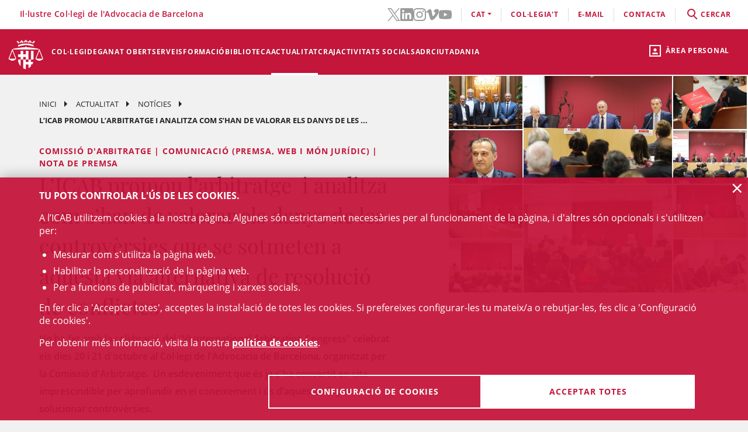

--- FILE ---
content_type: text/html;charset=UTF-8
request_url: https://www.icab.es/ca/actualitat/noticies/noticia/LICAB-promou-larbitratge-i-analitza-com-shan-de-valorar-els-danys-de-les-controversies-que-se-sotmeten-a-aquesta-via-alternativa-de-resolucio-de-conflictes/
body_size: 13753
content:
<!DOCTYPE html>
<html lang="ca">
	<head>
		<script>
	window.dataLayer = window.dataLayer || [];
	window.dataLayer.push({ 'userStatus': 'loggedOut' });
</script><script>(function(w,d,s,l,i){w[l]=w[l]||[];w[l].push({'gtm.start': new Date().getTime(),event:'gtm.js'});var f=d.getElementsByTagName(s)[0], j=d.createElement(s),dl=l!='dataLayer'?'&l='+l:'';j.async=true;j.src= 'https://www.googletagmanager.com/gtm.js?id='+i+dl;f.parentNode.insertBefore(j,f);})(window,document,'script','dataLayer','GTM-WZ6D28F');</script><title>L’ICAB promou l’arbitratge  i analitza com s’han de valorar els danys de les controvèrsies que se sotmeten a aquesta via alternativa de resolució de conflictes</title>
<link rel="alternate" hreflang="es" href="/es/actualidad/noticias/noticia/El-ICAB-promueve-el-arbitraje-y-analiza-como-deben-valorarse-los-danos-de-las-controversias-que-se-someten-a-esta-via-alternativa-de-resolucion-de-conflictos/" />
<link rel="alternate" hreflang="en" href="/en/actualitat/noticies/news/El-ICAB-promueve-el-arbitraje-y-analiza-como-deben-valorarse-los-danos-de-las-controversias-que-se-someten-a-esta-via-alternativa-de-resolucion-de-conflictos/" />
<link type="text/css" rel="stylesheet" media="screen"	href="/export/system/modules/cat.icab.theme/resources/css/icab.css_333375677.css" />
<link type="text/css" rel="stylesheet" media="print"	href="/export/system/modules/cat.icab.theme/resources/css/icab-print.css_1061108441.css" />

<meta name="description"	content="Informació del Col·legi de l'Advocacia de Barcelona (ICAB), cercador d'advocats i advocades, cursos i màsters en Dret, col·legiacions, orientació jurídica" />
<meta name="keywords"		content="Col·legi Advocats Barcelona, Advocats Barcelona, ICAB, Col·legi Advocacia Barcelona, Col·legi d’Advocats, Cursos Dret Barcelona" />
<meta name="og:description" content="Ho ha fet amb la celebració del &#034;VI International Arbitration Congress&#034; celebrat els dies 20 i 21 d&#039;octubre al Col·legi de l&#039;Advocacia de Barcelona, organitzat per la Comissió d&#039;Arbitratge. Un esdeveniment que és ja s&#039;ha convertit en cita imprescindible per aprofundir en el coneixement i ús d’aquesta via per solucionar controvèrsies." />
<meta name="og:image" content="http://www.icab.cat/export/sites/icab/.galleries/imatges-noticies/Collage-Inauguracio-Arbitration-Congress-2022.jpg_695063660.jpg" />
	<meta name="image" property="og:image" content="http://www.icab.cat/export/sites/icab/.galleries/imatges-noticies/Collage-Inauguracio-Arbitration-Congress-2022.jpg_695063660.jpg" />
	<meta name="og:title" content="L’ICAB promou l’arbitratge  i analitza com s’han de valorar els danys de les controvèrsies que se sotmeten a aquesta via alternativa de resolució de conflictes" />
<meta name="og:type" content="article" />
<meta name="og:url" content="http://www.icab.cat/ca/actualitat/noticies/noticia/LICAB-promou-larbitratge-i-analitza-com-shan-de-valorar-els-danys-de-les-controversies-que-se-sotmeten-a-aquesta-via-alternativa-de-resolucio-de-conflictes/" />
<meta name="twitter:card" content="summary" />
<meta name="twitter:description" content="Ho ha fet amb la celebració del &#034;VI International Arbitration Congress&#034; celebrat els dies 20 i 21 d&#039;octubre al Col·legi de l&#039;Advocacia de Barcelona, organitzat per la Comissió d&#039;Arbitratge. Un esdeveniment que és ja s&#039;ha convertit en cita imprescindible per aprofundir en el coneixement i ús d’aquesta via per solucionar controvèrsies." />
<meta name="twitter:image" content="http://www.icab.cat/export/sites/icab/.galleries/imatges-noticies/Collage-Inauguracio-Arbitration-Congress-2022.jpg_695063660.jpg" />
<meta name="twitter:site" content="@ICABarcelona" />
<meta name="twitter:title" content="L’ICAB promou l’arbitratge  i analitza com s’han de valorar els danys de les controvèrsies que se sotmeten a aquesta via alternativa de resolució de conflictes" />
<meta name="twitter:url" content="http://www.icab.cat/ca/actualitat/noticies/noticia/LICAB-promou-larbitratge-i-analitza-com-shan-de-valorar-els-danys-de-les-controversies-que-se-sotmeten-a-aquesta-via-alternativa-de-resolucio-de-conflictes/" />
<link type="image/x-icon" rel="shortcut icon" href="/export/system/modules/cat.icab.theme/resources/images/favicon.jpg" />
<meta charset="utf-8" />
<meta name="robots"				content="all" />
<meta name="viewport"			content="width=device-width,initial-scale=1,user-scalable=no" />
<meta name="HandheldFriendly"	content="true" />
<meta name="format-detection"	content="telephone=no" />
<meta name="theme-color"		content="#C60044"/>
<meta name="msapplication-square70x70logo" content="/export/system/modules/cat.icab.theme/resources/images/pwa/icon-72x72.png" />
<meta name="msapplication-square150x150logo" content="/export/system/modules/cat.icab.theme/resources/images/pwa/icon-152x152.png" />
<meta name="msapplication-wide310x150logo" content="/export/system/modules/cat.icab.theme/resources/images/pwa/icon-384x384.png" />
<meta name="msapplication-square310x310logo" content="/export/system/modules/cat.icab.theme/resources/images/pwa/icon-384x384.png" />
<meta name="referrer" content="no-referrer-when-downgrade" />
<link rel="apple-touch-icon" sizes="57x57" href="/export/system/modules/cat.icab.theme/resources/images/pwa/icon-72x72.png" />
<link rel="apple-touch-icon" sizes="60x60" href="/export/system/modules/cat.icab.theme/resources/images/pwa/icon-72x72.png" />
<link rel="apple-touch-icon" sizes="72x72" href="/export/system/modules/cat.icab.theme/resources/images/pwa/icon-72x72.png" />
<link rel="apple-touch-icon" sizes="76x76" href="/export/system/modules/cat.icab.theme/resources/images/pwa/icon-96x96.png" />
<link rel="apple-touch-icon" sizes="114x114" href="/export/system/modules/cat.icab.theme/resources/images/pwa/icon-128x128.png" />
<link rel="apple-touch-icon" sizes="120x120" href="/export/system/modules/cat.icab.theme/resources/images/pwa/icon-144x144.png" />
<link rel="apple-touch-icon" sizes="144x144" href="/export/system/modules/cat.icab.theme/resources/images/pwa/icon-144x144.png" />
<link rel="apple-touch-icon" sizes="152x152" href="/export/system/modules/cat.icab.theme/resources/images/pwa/icon-152x152.png" />
<link rel="apple-touch-icon" sizes="180x180" href="/export/system/modules/cat.icab.theme/resources/images/pwa/icon-192x192.png" />
<script>
	
            const token = null;
		</script></head>
	<body>
		<noscript><iframe src="https://www.googletagmanager.com/ns.html?id=GTM-WZ6D28F" height="0" width="0" style="display:none;visibility:hidden"></iframe></noscript><div class="ot-main-page-container">
			<header>
				<section class="ot-main-header" id="ot-main-header">
	<div id="mobile-topbar">
		<span data-add-body-class="mobile-menu-open">
			<img src="/system/modules/cat.icab.theme/resources/images/logo.png" alt="open menu" class="mobile-topbar__menu-icon">
			menú
		</span>
		<div class="position-center-xy mobile-topbar__title">Advocacia Barcelona</div>
	</div>
	<span class="ot-icon-search-mobile d-lg-none" data-toggle-body-class="search-menu-open">
		<span class="ot-icon ot-icon-mglass text-inverse big"></span>
	</span>
	<div class="personal-area-ext-container">
		<span class="personal-area d-none d-lg-block" data-toggle-body-class="personal-area-desktop-open" data-remove-class-on-external-click=".personal-area-form">
					<span class="ot-icon ot-icon-profile"></span>
					<span class="text">Àrea personal</span>
				</span>
				<span class="personal-area personal-area-mobile-icon d-lg-none" data-toggle-body-class="personal-area-open">
					<span class="ot-icon ot-icon-profile"></span>
				</span>
				<div class="personal-area-container">
					<div class="personal-area-form non-selectable">
						<form action="/rest/access/login" method="post" accept-charset="ISO-8859-1" id="login-form-114">
	<input id="redirect-114" name="redirect" type="hidden" value="/ca/area-personal/" />		
	<div class="container-fluid">
		<div class="row no-gutters">
			<h3 class="title"><span class="profile"></span><span class="close" data-remove-body-class="personal-area-open">&times;</span>Àrea personal</h3>
			<div class="col-12">
				<div class="icab-form-group">
					<label for="input-name-114">Usuari/a</label>
					<input type="text" name="name" id="input-id-114" placeholder="Usuari/a ICAB / DNI / Email" value="" autocomplete="off" />
					<span class="info">Número de col·legiat/da o usuari ICAB / DNI / Email</span>
					</div>
			</div>
			<div class="col-12">
				<div class="icab-form-group mb-0">
					<label for="input-pwd-114">Contrasenya</label>
					<input type="password" name="pwd" id="input-pwd-114" placeholder="Contrasenya" value="" autocomplete="off" />
				</div>
				<a href="/ca/access/recordar-contrasenya/index.html" class="seemore-link-desktop">he oblidat la contrasenya</a>
				</div>
			<div class="personal-area-footer">
						<input type="submit" value="entra" autocomplete="off" accesskey="l" />
						<a href="/rest/access/login-cert?redirect=/ca/area-personal/" onclick="(new IcabOverlay({body: 'Validant el certificat digital ...'})).open()" class="ot-input-button ot-button-inverse">entra amb certificat digital</a>
						<p>No sóc usuari/a de l'ICAB</p>
						<a href="/ca/access/nou-usuari/index.html" class="ot-input-button ot-button-inverse">registra't</a>
					</div>
				</div>
	</div>
	<script>
	document.querySelectorAll('#login-form-114').forEach(f => { 
		f.addEventListener("submit", e => {
			window.dataLayer = window.dataLayer || [];
			window.dataLayer?.push({ 'event': 'userLogin' });
		});
	})
</script></form></div>
				</div>
			</div>
	<section id="mobile-menu">
		<span data-remove-body-class="mobile-menu-open">&times;</span>
<nav class="ot-navbar">
	<a href="/ca/index.html" class="ot-logo" accesskey="0"><img src="/export/system/modules/cat.icab.theme/resources/images/logo.png" alt="Logotip ICAB" /></a>
	<ol class="ot-list-l1 ot-navbar-links"><li><a href="/ca/index.html">Inici</a></li><li class="ot-has-children"><a href="/ca/colegi/coneix-el-col-legi/deganat/" target="_self" accesskey="1">Col·legi</a><ol class="ot-list-l2"><li class="ot-has-children"><a href="/ca/colegi/coneix-el-col-legi/deganat/" target="_self">Coneix el col·legi</a><ol class="ot-list-l3"><li><a href="/ca/colegi/coneix-el-col-legi/deganat/" target="_self">La degana</a></li><li class="ot-has-children"><a href="/ca/colegi/coneix-el-col-legi/la-junta-de-govern/" target="_self">La Junta de Govern</a><ol class="ot-list-l4"></ol></li><li><a href="/ca/colegi/coneix-el-col-legi/presentacio-i-funcions/" target="_self">Presentació i Funcions</a></li><li><a href="/ca/colegi/coneix-el-col-legi/acords-de-la-junta/" target="_self">Acords de Junta</a></li><li><a href="/ca/colegi/coneix-el-col-legi/deganat-obert/" target="_self">Deganat Obert</a></li><li><a href="/ca/colegi/coneix-el-col-legi/la-bustia-opina/" target="_self">La Bústia Opina</a></li><li><a href="/ca/colegi/coneix-el-col-legi/himne-de-licab/" target="_self">Himne de l'ICAB</a></li><li><a href="/ca/colegi/coneix-el-col-legi/Eleccions-ICAB-2025/" target="_self">Eleccions ICAB</a></li><li><a href="/ca/colegi/coneix-el-col-legi/finestra-unica/" target="_self">Finestra única</a></li><li><a href="/ca/colegi/coneix-el-col-legi/assemblees-generals/" target="_self">Assemblees Generals</a></li><li class="ot-has-children"><a href="/ca/colegi/coneix-el-col-legi/transparencia/" target="_self">Transparència</a><ol class="ot-list-l4"></ol></li><li><a href="/ca/colegi/coneix-el-col-legi/telefon-vermell/" target="_self">Telèfon Vermell</a></li><li><a href="/ca/colegi/coneix-el-col-legi/diputats-de-guardia/" target="_self">Diputats de Guàrdia</a></li><li><a href="/ca/colegi/coneix-el-col-legi/delegacions/" target="_self">Delegacions</a></li><li><a href="/ca/colegi/coneix-el-col-legi/institucions-vinculades/" target="_self">Institucions vinculades</a></li><li class="ot-has-children"><a href="/ca/colegi/coneix-el-col-legi/organs-consultius/" target="_self">Òrgans consultius</a><ol class="ot-list-l4"></ol></li><li class="ot-has-children"><a href="/ca/colegi/coneix-el-col-legi/responsabilitat-social-corporativa/" target="_self">Responsabilitat Social Corporativa</a><ol class="ot-list-l4"></ol></li><li class="ot-has-children"><a href="/ca/colegi/coneix-el-col-legi/accio-internacional/" target="_self">Acció internacional</a><ol class="ot-list-l4"></ol></li><li><a href="/ca/colegi/coneix-el-col-legi/igualtat-i-agenda-2030/" target="_self">Igualtat i Agenda 2030</a></li><li class="ot-has-children"><a href="/ca/colegi/coneix-el-col-legi/sala-de-premsa/notes-de-premsa/" target="_self">Sala de Premsa</a><ol class="ot-list-l4"></ol></li><li><a href="/ca/colegi/coneix-el-col-legi/publicacions-icab/" target="_self">Publicacions</a></li><li><a href="/ca/colegi/coneix-el-col-legi/premis-icab/" target="_self">Premis ICAB</a></li><li><a href="/ca/colegi/coneix-el-col-legi/eNotum/" target="_self">Notificacions ICAB - eNotum</a></li></ol></li><li><a href="/ca/colegi/ciberdret/" target="_self">CiberDret</a></li><li><a href="/ca/colegi/comissions-i-seccions/" target="_self">Comissions i Seccions</a></li><li><a href="/ca/colegi/normativa-professional-i-collegial/" target="_self">Normativa professional i col·legial</a></li><li><a href="/ca/colegi/observatoris-/" target="_self">Observatoris </a></li><li class="ot-has-children"><a href="/ca/colegi/alta/index.html" target="_self">Dona't d'alta</a><ol class="ot-list-l3"><li><a href="/ca/colegi/alta/index.html" target="_self">Dona't d'alta</a></li><li class="ot-has-children"><a href="/ca/colegi/alta/exercents/" target="_self">Exercents</a><ol class="ot-list-l4"></ol></li><li class="ot-has-children"><a href="/ca/colegi/alta/no-exercents/" target="_self">No exercents</a><ol class="ot-list-l4"></ol></li><li><a href="/ca/colegi/alta/estudiants-associats/" target="_self">Estudiants associats/des</a></li><li><a href="/ca/colegi/alta/professionals-associats/" target="_self">Professionals associats/des</a></li><li><a href="/ca/colegi/alta/sessions-orientacio-professional/" target="_self">Sessions Orientació Professional</a></li></ol></li><li class="ot-has-children"><a href="/ca/colegi/el-palauet-casades/" target="_self">El Palauet Casades</a><ol class="ot-list-l3"><li class="d-none-navbar"><a href="/ca/colegi/el-palauet-casades/sales-i-espais-collegiats/" target="_self">Sales i espais col·legials</a></li><li class="d-none-navbar"><a href="/ca/colegi/el-palauet-casades/historia/" target="_self">Història</a></li><li class="d-none-navbar"><a href="/ca/colegi/el-palauet-casades/visites-guiades/" target="_self">Visites guiades</a></li><li class="d-none-navbar"><a href="/ca/colegi/el-palauet-casades/ubicacio-i-contacte/" target="_self">Ubicació i contacte</a></li></ol></li><li class="ot-has-children"><a href="/ca/colegi/servei-d-ocupacio-i-orientacio-professional-soop/" target="_self">Servei d’Ocupació i Orientació Professional (SOOP)</a><ol class="ot-list-l3"><li><a href="/ca/colegi/servei-d-ocupacio-i-orientacio-professional-soop/advocacia-emprenedora/" target="_self">Advocacia Emprenedora</a></li><li><a href="/ca/colegi/servei-d-ocupacio-i-orientacio-professional-soop/assessorament-personalitzat/" target="_self">Assessorament personalitzat</a></li><li><a href="/ca/colegi/servei-d-ocupacio-i-orientacio-professional-soop/borsa-de-treball-icab/" target="_self">Borsa de Treball ICAB</a></li><li><a href="/ca/colegi/servei-d-ocupacio-i-orientacio-professional-soop/orientacio-i-intermediacio-laboral/" target="_self">Orientació i Intermediació Laboral</a></li><li><a href="/ca/colegi/servei-d-ocupacio-i-orientacio-professional-soop/consells-i-models/" target="_self">Consells i models</a></li><li><a href="/ca/colegi/servei-d-ocupacio-i-orientacio-professional-soop/recursos-utils/" target="_self">Recursos Útils</a></li></ol></li><li><a href="/ca/colegi/contacta/departaments/" target="_self">Contacta</a></li></ol></li><li><a href="/ca/deganat-obert/" target="_self" accesskey="2">Deganat Obert</a></li><li class="ot-has-children"><a href="/ca/serveis-professionals/" target="_self" accesskey="3">Serveis</a><ol class="ot-list-l2"><li class="ot-has-children"><a href="/ca/serveis-professionals/tramits-collegials/" target="_self">Tots els tràmits i serveis</a><ol class="ot-list-l3"><li class="d-none-navbar"><a href="/ca/serveis-professionals/tramits-collegials/aca-sp/" target="_self">??? NavText ???</a></li></ol></li><li><a href="/ca/serveis-professionals/exercents/" target="_self">Exercents</a></li><li><a href="/ca/serveis-professionals/no-exercents/" target="_self">No exercents</a></li><li><a href="/ca/serveis-professionals/htmlredirect" target="_self">Estudiants Associats/des</a></li><li><a href="/ca/serveis-professionals/professionals-associats-00001" target="_self">Professionals Associats/des</a></li><li><a href="/ca/serveis-professionals/faqs/" target="_self">Preguntes Freqüents (FAQs)</a></li></ol></li><li class="ot-has-children"><a href="/ca/formacio/formacio/" target="_self" accesskey="4">Formació</a><ol class="ot-list-l2"><li><a href="/ca/formacio/formacio/" target="_self">Formació</a></li><li><a href="/ca/formacio/12-congressos-12-causes/" target="_self">12 Congressos, 12 Causes</a></li><li><a href="/ca/formacio/tota-loferta-formativa/" target="_self">Tota l'oferta formativa</a></li><li class="ot-has-children"><a href="/ca/formacio/escola-de-practica-juridica/" target="_self">Escola de Pràctica Jurídica (EPJ)</a><ol class="ot-list-l3"><li class="d-none-navbar"><a href="/ca/formacio/escola-de-practica-juridica/postgrau-en-practica-juridica-epj-icab/" target="_self">Postgrau en Pràctica Jurídica EPJ-ICAB</a></li><li class="d-none-navbar"><a href="/ca/formacio/escola-de-practica-juridica/materies-i-temari/" target="_self">Matèries i temari</a></li><li class="d-none-navbar"><a href="/ca/formacio/escola-de-practica-juridica/professorat/" target="_self">Professorat</a></li><li class="d-none-navbar"><a href="/ca/formacio/escola-de-practica-juridica/normes/" target="_self">Normes</a></li><li class="d-none-navbar"><a href="/ca/formacio/escola-de-practica-juridica/requisits-d-acces/" target="_self">Requisits i Tràmits de matrícula</a></li><li class="d-none-navbar"><a href="/ca/formacio/escola-de-practica-juridica/practiques/" target="_self">Pràctiques</a></li><li class="d-none-navbar"><a href="/ca/formacio/escola-de-practica-juridica/lescola/" target="_self">L'Escola</a></li><li><a href="/ca/formacio/escola-de-practica-juridica/sala-de-vistes-epj-icab/" target="_self">Sala de Vistes EPJ - ICAB</a></li><li class="d-none-navbar"><a href="/ca/formacio/escola-de-practica-juridica/alumni-epj/" target="_self">Alumni EPJ</a></li></ol></li><li><a href="/ca/formacio/masters-d-especialitzacio/" target="_self">Màsters, Postgraus i Títols d'Expert</a></li><li class="ot-has-children"><a href="/ca/formacio/formacio-continua/" target="_self">Formació contínua</a><ol class="ot-list-l3"><li><a href="/ca/formacio/formacio-continua/formacio-per-videostreaming/" target="_self">Formació per videostreaming</a></li><li class="ot-has-children"><a href="/ca/formacio/formacio-continua/formats-audiovisuals/" target="_self">Formats audiovisuals</a><ol class="ot-list-l4"></ol></li><li><a href="/ca/formacio/formacio-continua/e-learning/" target="_self">e-Learning</a></li><li><a href="/ca/formacio/formacio-continua/alta-baixa-de-les-seccions/" target="_self">Alta/baixa de Comissions i Seccions</a></li></ol></li><li><a href="/ca/formacio/podcast-icab/" target="_self">Pòdcast ICAB</a></li><li><a href="/ca/formacio/webinars/" target="_self">Webinars</a></li><li><a href="/ca/formacio/congressos/" target="_self">Congressos i Jornades ICAB</a></li><li><a href="/ca/formacio/idiomes/" target="_self">Idiomes</a></li><li><a href="/ca/formacio/masters-d-acces-a-la-professio/" target="_self">Màsters d'accés a la professió</a></li><li class="ot-has-children"><a href="/ca/formacio/formacio-internacional/" target="_self">Formació Internacional </a><ol class="ot-list-l3"><li class="d-none-navbar ot-has-children"><a href="/ca/formacio/formacio-internacional/erasmus-plus/" target="_self">Erasmus +</a><ol class="ot-list-l4"></ol></li><li class="d-none-navbar"><a href="/ca/formacio/formacio-internacional/academia-de-dret-europeu-era/" target="_self">Acadèmia de Dret Europeu (ERA)</a></li><li class="d-none-navbar"><a href="/ca/formacio/formacio-internacional/young-european-lawyers-academy-yela/" target="_self">Young European Lawyers Academy (YELA)</a></li><li class="d-none-navbar"><a href="/ca/formacio/formacio-internacional/young-lawyers-contest/" target="_self">Young Lawyers Contest</a></li><li class="d-none-navbar"><a href="/ca/formacio/formacio-internacional/propers-cursos/" target="_self">Propers cursos</a></li></ol></li><li><a href="/ca/formacio/formacio-incompany/" target="_self">Formació in company / a mida</a></li><li><a href="/ca/formacio/cerca/" target="_self">Tots els cursos - Cercador</a></li><li><a href="/ca/formacio/Form-CICAC/" target="_self">Formació CICAC</a></li><li><a href="/ca/formacio/Form-CGAE/" target="_self">Formació CGAE</a></li></ol></li><li class="ot-has-children"><a href="/ca/biblioteca-centre-documentacio/biblioteca/" target="_self" accesskey="5">Biblioteca</a><ol class="ot-list-l2"><li class="ot-has-children"><a href="/ca/biblioteca-centre-documentacio/biblioteca/" target="_self">Biblioteca</a><ol class="ot-list-l3"><li><a href="http://biblio.icab.cat/" target="_blank">Catàleg de la Biblioteca</a></li><li class="ot-has-children"><a href="/ca/biblioteca-centre-documentacio/biblioteca/biblioteca-digital/" target="_self">Biblioteca digital</a><ol class="ot-list-l4"></ol></li><li class="ot-has-children"><a href="/ca/biblioteca-centre-documentacio/biblioteca/hemeroteca/" target="_self">Hemeroteca digital</a><ol class="ot-list-l4"></ol></li><li><a href="/ca/biblioteca-centre-documentacio/biblioteca/legislacion-jurisprudencia-doctrina/" target="_self">Bases de Dades</a></li><li class="ot-has-children"><a href="/ca/biblioteca-centre-documentacio/biblioteca/centre-documentacio/" target="_self">Centre de documentació</a><ol class="ot-list-l4"></ol></li><li class="ot-has-children"><a href="/ca/biblioteca-centre-documentacio/biblioteca/alertes-juridiques/" target="_self">Alertes jurídiques</a><ol class="ot-list-l4"></ol></li><li class="ot-has-children"><a href="/ca/biblioteca-centre-documentacio/biblioteca/serveis/" target="_self">Serveis de la biblioteca</a><ol class="ot-list-l4"></ol></li><li class="ot-has-children"><a href="/ca/biblioteca-centre-documentacio/biblioteca/dades-rellevants-de-la-biblioteca/" target="_self">Dades rellevants de la Biblioteca</a><ol class="ot-list-l4"></ol></li></ol></li><li class="ot-has-children"><a href="/ca/biblioteca-centre-documentacio/publicacions/" target="_self">Publicacions</a><ol class="ot-list-l3"><li><a href="/ca/biblioteca-centre-documentacio/publicacions/actualitat-juridica" target="_self">Actualitat jurídica</a></li><li><a href="/ca/biblioteca-centre-documentacio/publicacions/butlleta-d-actualitat-juridica-del-gaj-barcelona/" target="_self">Butlleta d'actualitat jurídica del GAJ Barcelona</a></li><li><a href="http://biblio.icab.cat/cgi-bin/abnetopac/abnetcl.exe?ACC=DOSEARCH&xsqf99=(edicions digitals o bibliografies Biblioteca o Conclusions).t830." target="_blank">Edicions Digitals Biblioteca</a></li><li><a href="/ca/biblioteca-centre-documentacio/publicacions/mon-juridic/" target="_self">Món Jurídic</a></li><li><a href="/ca/biblioteca-centre-documentacio/publicacions/htmlredirect" target="_self">Subvencions, premis i beques</a></li><li><a href="https://revistajuridica.cat/cloudLibrary/public/rjcat/?lang=ca_ES" target="_blank">Revista Juridica de Catalunya</a></li></ol></li></ol></li><li class="selected ot-has-children"><a href="/ca/actualitat/agenda/" target="_self" accesskey="6">Actualitat</a><ol class="ot-list-l2"><li><a href="/ca/actualitat/agenda/" target="_self">Agenda d'actes</a></li><li><a href="/ca/actualitat/conferencies/" target="_self">Conferències</a></li><li class="selected"><a href="/ca/actualitat/noticies/" target="_self">Notícies</a></li><li><a href="/ca/actualitat/actualitat-juridica/" target="_self">Actualitat jurídica</a></li><li><a href="/ca/actualitat/recull-de-premsa/" target="_self">Notes de Premsa</a></li><li><a href="/ca/actualitat/subvencions-premis-i-beques/" target="_self">Subvencions, premis i beques</a></li><li><a href="/ca/actualitat/documents/" target="_self">Documents</a></li><li><a href="/ca/actualitat/informacio-daltres-entitats/" target="_self">Informació d'altres entitats</a></li></ol></li><li class="ot-has-children"><a href="/ca/craj/CRAJ-Principal/" target="_self" accesskey="7">CRAJ</a><ol class="ot-list-l2"><li><a href="/ca/craj/craj-protocol-demparament-collegial-/" target="_self">CRAJ - Protocol d'emparament col·legial </a></li><li class="ot-has-children"><a href="/ca/craj/craj-eines-de-suport-per-a-lexercici-professional/" target="_self">CRAJ - Eines de suport per a l'exercici professional</a><ol class="ot-list-l3"><li><a href="/ca/craj/craj-eines-de-suport-per-a-lexercici-professional/craj-articles-i-publicacions/" target="_self">CRAJ - Articles i publicacions</a></li><li><a href="/ca/craj/craj-eines-de-suport-per-a-lexercici-professional/craj-guies/" target="_self">CRAJ - Guies</a></li></ol></li><li><a href="/ca/craj/craj-ciutat-de-la-justicia/" target="_self">CRAJ - Ciutat de la Justícia</a></li><li class="ot-has-children"><a href="/ca/craj/craj-acords-jutjats-tribunals-i-fiscalia/" target="_self">CRAJ - Acords Jutjats, Tribunals i Fiscalia</a><ol class="ot-list-l3"><li><a href="/ca/craj/craj-acords-jutjats-tribunals-i-fiscalia/craj-acords-jujats-tribunals-i-fiscalia---general/" target="_self">CRAJ - Acords Jutjats, Tribunals i Fiscalia / General</a></li><li class="ot-has-children"><a href="/ca/craj/craj-acords-jutjats-tribunals-i-fiscalia/craj-acords-jutjats-tribunals-i-fiscalia---unificacio-de-criteris/" target="_self">CRAJ - Acords Jutjats, Tribunals i Fiscalia / Unificació de Criteris</a><ol class="ot-list-l4"></ol></li></ol></li><li class="ot-has-children"><a href="/ca/craj/craj-altres-acords-circulars-i-instruccions/" target="_self">CRAJ - Altres acords, circulars i instruccions</a><ol class="ot-list-l3"><li><a href="/ca/craj/craj-altres-acords-circulars-i-instruccions/craj-altres-acords-e-justicia/" target="_self">CRAJ - Altres acords, circulars i instruccions / e-Justícia, LexNet i Digitalització de la Justícia</a></li><li><a href="/ca/craj/craj-altres-acords-circulars-i-instruccions/craj-altres-acords-altres-organismes/" target="_self">CRAJ- Altres acords, circulars i instruccions / Altres Organismes</a></li></ol></li><li class="ot-has-children"><a href="/ca/craj/normes-de-repartiment-a-jutjats-i-tribunals/" target="_self">CRAJ - Normes de repartiment a Jutjats i Tribunals</a><ol class="ot-list-l3"><li><a href="/ca/craj/normes-de-repartiment-a-jutjats-i-tribunals/craj-normes-de-repartiment-civil/" target="_self">CRAJ - Normes de Repartiment / Civil</a></li><li><a href="/ca/craj/normes-de-repartiment-a-jutjats-i-tribunals/craj-normes-de-repartiment-contencios-administratiu/" target="_self">CRAJ - Normes de Repartiment / Contenciós - Administratiu</a></li><li><a href="/ca/craj/normes-de-repartiment-a-jutjats-i-tribunals/craj-normes-de-repartiment-mercantil/" target="_self">CRAJ - Normes de Repartiment / Mercantil</a></li><li><a href="/ca/craj/normes-de-repartiment-a-jutjats-i-tribunals/craj-normes-de-repartiment-penal-vido-vigilancia-penitenciaria/" target="_self">CRAJ - Normes de Repartiment / Penal, VIDO, Vigilància Penitenciària</a></li><li><a href="/ca/craj/normes-de-repartiment-a-jutjats-i-tribunals/craj-normes-de-repartiment---social/" target="_self">CRAJ - Normes de Repartiment / Social</a></li></ol></li><li><a href="/ca/craj/craj-info-covid/" target="_self">CRAJ - Informació COVID-19</a></li><li><a href="/ca/craj/craj-altres-acords-circulars-i-instruccion/" target="_self">CRAJ - Altres acords, circulars i instruccions</a></li></ol></li><li><a href="/ca/activitats-socials-icab/" target="_self" accesskey="8">Activitats socials </a></li><li class="ot-has-children"><a href="/ca/informacio-centre-adr-masc-icab/" target="_self" accesskey="9">ADR</a><ol class="ot-list-l2"><li><a href="/ca/informacio-centre-adr-masc-icab/centre-adr-masc-torn-public/" target="_self">ADR - MASC Torn Públic</a></li><li><a href="/ca/informacio-centre-adr-masc-icab/centre-adr-masc-torn-privat-/" target="_self">ADR - MASC Torn Privat </a></li><li class="ot-has-children"><a href="/ca/informacio-centre-adr-masc-icab/adr-general/" target="_self">Centre de Resolució Alternativa de Conflictes - Centre ADR ICAB </a><ol class="ot-list-l3"><li class="ot-has-children"><a href="/ca/informacio-centre-adr-masc-icab/adr-general/adr-mediacio-masc-1/" target="_self">Mediació</a><ol class="ot-list-l4"></ol></li><li class="ot-has-children"><a href="/ca/informacio-centre-adr-masc-icab/adr-general/conciliacio/" target="_self">Conciliació</a><ol class="ot-list-l4"></ol></li><li class="ot-has-children"><a href="/ca/informacio-centre-adr-masc-icab/adr-general/tercera-persona-experta/" target="_self">Persona experta independent</a><ol class="ot-list-l4"></ol></li><li class="ot-has-children"><a href="/ca/informacio-centre-adr-masc-icab/adr-general/dret-collaboratiu-/" target="_self">Advocacia col·laborativa - Dret col·laboratiu</a><ol class="ot-list-l4"></ol></li><li class="ot-has-children"><a href="/ca/informacio-centre-adr-masc-icab/adr-general/justicia-i-practiques-restauratives/" target="_self">Justícia i pràctiques restauratives</a><ol class="ot-list-l4"></ol></li><li><a href="/ca/informacio-centre-adr-masc-icab/adr-general/adr-icab-arbitratge/" target="_self">Arbitratge</a></li><li><a href="/ca/informacio-centre-adr-masc-icab/adr-general/adr-fbe/" target="_self">ADR - FBE</a></li></ol></li></ol></li><li class="ot-has-children"><a href="/ca/serveis-al-ciutada/" target="_self" accesskey="10">Ciutadania</a><ol class="ot-list-l2"><li class="ot-has-children"><a href="/ca/serveis-al-ciutada/necessito-un-advocat-da/" target="_self">Necessito un advocat/da</a><ol class="ot-list-l3"><li><a href="/ca/serveis-al-ciutada/necessito-un-advocat-da/cercador-de-professionals/" target="_self">Cercador de professionals</a></li></ol></li><li class="ot-has-children"><a href="/ca/serveis-al-ciutada/justicia-gratuita/" target="_self">Justícia gratuita</a><ol class="ot-list-l3"><li class="ot-has-children"><a href="/ca/serveis-al-ciutada/justicia-gratuita/servei-d-orientacio-juridica-punts-soj/" target="_self">Servei d'Orientació Jurídica - Punts SOJ - SOM</a><ol class="ot-list-l4"></ol></li><li><a href="/ca/serveis-al-ciutada/justicia-gratuita/soj-on-line/" target="_self">SOJ On-line</a></li></ol></li><li class="ot-has-children"><a href="/ca/serveis-al-ciutada/registre-professionals/" target="_self">Registres professionals</a><ol class="ot-list-l3"><li><a href="/ca/serveis-al-ciutada/registre-professionals/administradors-concursals/" target="_self">Administradors i Administradores concursals</a></li><li><a href="/ca/serveis-al-ciutada/registre-professionals/comptadors-partidors/" target="_self">Comptadors/-es-partidors/-es</a></li><li><a href="/ca/serveis-al-ciutada/registre-professionals/auditors-en-entorns-tecnologics/" target="_self">Auditors i Auditores en entorns tecnològics</a></li><li><a href="/ca/serveis-al-ciutada/registre-professionals/advocats-serveis-probono-ico/" target="_self">Advocats i Advocades Servei Probono ICO</a></li><li><a href="/ca/serveis-al-ciutada/registre-professionals/arbitres/" target="_self">Professionals de l’arbitratge</a></li><li><a href="/ca/serveis-al-ciutada/registre-professionals/mediadors/" target="_self">Advocacia mediadora</a></li></ol></li><li><a href="/ca/serveis-al-ciutada/obtencio-certificacions-cadastrals/" target="_self">Obtenció certificacions cadastrals</a></li><li class="ot-has-children"><a href="/ca/serveis-al-ciutada/reclamacions-info-gral./" target="_self">Reclamacions (info gral.)</a><ol class="ot-list-l3"><li><a href="/ca/serveis-al-ciutada/reclamacions-info-gral./formulari-reclamacio/" target="_self">Formulari reclamació</a></li></ol></li><li><a href="/ca/serveis-al-ciutada/borsa-de-treball-icab" target="_self">Servei d’Ocupació i Orientació Professional (SOOP)</a></li><li><a href="/ca/serveis-al-ciutada/prestec-biblioteca-amics-biblio/" target="_self">Amics de la Biblioteca</a></li><li><a href="/ca/serveis-al-ciutada/ukrainian-population-assistance.-licab-amb-ucraina/" target="_self">Ukrainian Population Assistance. L'ICAB, amb Ucraïna </a></li></ol></li></ol>
</nav><section class="ot-topbar">
	<div class="company-name">Il·lustre Col·legi de l'Advocacia de Barcelona</div>
	<div class="options-wrapper">
		<div class="options">
			<div class="d-none d-lg-block">
				<ul class="social-links-list">
				 	<li>
								<a href="https://twitter.com/ICABarcelona" target="_blank" aria-label="Twitter(l'enllaç s'obre en finestra nova)" rel="noopener">
									<svg class="svg-icon" aria-hidden="true">
	<title></title>
	<use xlink:href="#twitter"></use>
</svg></a>
							</li>
						<li>
								<a href="https://www.linkedin.com/school/advocaciabarcelona/" target="_blank" aria-label="LinkedIn(l'enllaç s'obre en finestra nova)" rel="noopener">
									<svg class="svg-icon" aria-hidden="true">
	<title></title>
	<use xlink:href="#linkedin"></use>
</svg></a>
							</li>
						<li>
								<a href="https://www.instagram.com/icabarcelona/" target="_blank" aria-label="Instagram(l'enllaç s'obre en finestra nova)" rel="noopener">
									<svg class="svg-icon" aria-hidden="true">
	<title></title>
	<use xlink:href="#instagram"></use>
</svg></a>
							</li>
						<li>
								<a href="https://vimeo.com/advocaciabarcelona" target="_blank" aria-label="Vimeo(l'enllaç s'obre en finestra nova)" rel="noopener">
									<svg class="svg-icon" aria-hidden="true">
	<title></title>
	<use xlink:href="#vimeo"></use>
</svg></a>
							</li>
						<li>
								<a href="https://www.youtube.com/c/advocaciabarcelona " target="_blank" aria-label="YouTube(l'enllaç s'obre en finestra nova)" rel="noopener">
									<svg class="svg-icon" aria-hidden="true">
	<title></title>
	<use xlink:href="#youtube"></use>
</svg></a>
							</li>
						</ul>
			</div>
			<div class="d-lg-none">
				<div class="dropdown icab-dropdown">
					<span class="dropdown-toggle" id="dropdownMenuButton" data-toggle="dropdown" aria-haspopup="true" aria-expanded="false">
	segueix-nos</span>
<ul class="dropdown-menu" aria-labelledby="dropdownMenuButton">
	<li>
				<a href="https://twitter.com/ICABarcelona" target="_blank" aria-label="Twitter(l'enllaç s'obre en finestra nova)" rel="noopener">
					<svg class="svg-icon" aria-hidden="true">
	<title></title>
	<use xlink:href="#twitter"></use>
</svg><span>Twitter</span>
				</a>
			</li>
		<li>
				<a href="https://www.linkedin.com/school/advocaciabarcelona/" target="_blank" aria-label="LinkedIn(l'enllaç s'obre en finestra nova)" rel="noopener">
					<svg class="svg-icon" aria-hidden="true">
	<title></title>
	<use xlink:href="#linkedin"></use>
</svg><span>LinkedIn</span>
				</a>
			</li>
		<li>
				<a href="https://www.instagram.com/icabarcelona/" target="_blank" aria-label="Instagram(l'enllaç s'obre en finestra nova)" rel="noopener">
					<svg class="svg-icon" aria-hidden="true">
	<title></title>
	<use xlink:href="#instagram"></use>
</svg><span>Instagram</span>
				</a>
			</li>
		<li>
				<a href="https://vimeo.com/advocaciabarcelona" target="_blank" aria-label="Vimeo(l'enllaç s'obre en finestra nova)" rel="noopener">
					<svg class="svg-icon" aria-hidden="true">
	<title></title>
	<use xlink:href="#vimeo"></use>
</svg><span>Vimeo</span>
				</a>
			</li>
		<li>
				<a href="https://www.youtube.com/c/advocaciabarcelona " target="_blank" aria-label="YouTube(l'enllaç s'obre en finestra nova)" rel="noopener">
					<svg class="svg-icon" aria-hidden="true">
	<title></title>
	<use xlink:href="#youtube"></use>
</svg><span>YouTube</span>
				</a>
			</li>
		</ul></div>
			</div>
			<div class="language-dropdown">
				<div class="dropdown icab-dropdown">
					<span class="dropdown-toggle" id="dropdownMenuButton" data-toggle="dropdown" aria-haspopup="true" aria-expanded="false">cat</span>
<ul class="dropdown-menu" aria-labelledby="dropdownMenuButton"><li class="ot-l1"><a href="/es/actualidad/noticias/noticia/El-ICAB-promueve-el-arbitraje-y-analiza-como-deben-valorarse-los-danos-de-las-controversias-que-se-someten-a-esta-via-alternativa-de-resolucion-de-conflictos/">esp</a></li><li class="ot-l1"><a href="/en/actualitat/noticies/news/El-ICAB-promueve-el-arbitraje-y-analiza-como-deben-valorarse-los-danos-de-las-controversias-que-se-someten-a-esta-via-alternativa-de-resolucion-de-conflictos/">eng</a></li></ul></div>
			</div>
			<div><a href="/ca/colegi/alta/index.html">Col·legia't</a></div>
			<div><a target="_blank" href="https://mail.google.com">E-mail</a></div>
			<div><a href="/ca/colegi/contacta/departaments/" accesskey="c">contacta</a></div>
			<div class="search-container" data-toggle-body-class="search-menu-open">
				<span class="search-desktop">
					<span class="search">
						<span class="ot-icon ot-icon-mglass"></span>Cercar</span>
					<span class="search-close">Tancar</span>
				</span>
			</div>
		</div>
	</div>
	<section class="search-form">
	<form method="get" action="/ca/cercador/" class="main-search-form" data-store-search-on-submit="Últimes cerques">
		<div class="ot-search-input">
			<input type="search" placeholder="Què busques?" name="q" id="input-q-top" value="" autocomplete="off" aria-label="Cercar" /><span class="ot-icon ot-icon-mglass text"></span>
			<span class="ot-icon ot-icon-left-arrow text" data-remove-body-class="search-menu-open"></span>
		</div>
		<a href="/ca/serveis-al-ciutada/necessito-un-advocat-da/cercador-de-professionals/" class="professionals-search-button"><span>cercador de professionals</span><span class="ot-icon ot-icon-right-arrow light"></span></a>
	</form>
	</section></section></section>
	<section class="ot-main-inner-header">
		</section>
</section></header>
			<main class="ot-main-content-container" data-page-type="icab-news">
				<div class="ot-main-content">
					<section id="main-content">
						<div  id="centercontainer" ><section>
		<div class="section-container bg-body">
			<div class="section-content">
				<div class="detail-page">
					<nav class="ot-nav-breadcrumb inverse">
	<ol>
		<li><a href="/ca/index.html">Inici</a></li>
		<li><a href="/ca/actualitat/agenda/">Actualitat</a></li>
			<li><a href="/ca/actualitat/noticies/">Notícies</a></li>
			<li><span>L’ICAB promou l’arbitratge i analitza com s’han de valorar els danys de les ...</span></li>
	</ol>
</nav><div class="detail-header">
	<div class="title-pretitle">
		<span class="pretitle">
					<span class="card-pretitle">
		Comissió d'Arbitratge | Comunicació (Premsa, Web i Món Jurídic) | Nota de Premsa</span>
</span>
			<h1 class="title">L’ICAB promou l’arbitratge  i analitza com s’han de valorar els danys de les controvèrsies que se sotmeten a aquesta via alternativa de resolució de conflictes</h1>
		</div>
	<div class="lead"><p>Ho ha fet amb la celebració del "VI International Arbitration Congress" celebrat els dies 20 i 21 d'octubre al Col·legi de l'Advocacia de Barcelona, organitzat per la Comissió d'Arbitratge<strong>. </strong>&nbsp;Un esdeveniment que és ja s'ha convertit en cita imprescindible per aprofundir en el coneixement i ús d’aquesta via per solucionar controvèrsies.</p></div>
	<div class="container-fluid date-author">
			<div class="row">
				<div class="col-12 col-md-6"></div>
				<div class="col-12 col-md-6">Sat Oct 22 17:45:00 CEST 2022</div>
			</div>
		</div>
	</div><div class="detail-body"><p>El "<a href="/ca/formacio/cursos/International-Arbitration-Congress-2022.-Back-to-the-future.-6th-Part-39Damages-in-Arbitration39/" target="_blank" rel="noopener">VI International Arbitration Congress. Damages in Arbitration’</a>’ es va iniciar a la seu de l’ICAB amb les intervencions del degà del Col·legi de l’Advocacia de Barcelona<strong>, Jesús M. Sánchez</strong>; el diputat de la Junta de Govern de l’ICAB i president del Tribunal Arbitral de Barcelona (TAB), <strong>Frederic Munné</strong>,&nbsp; i el magistrat i vicepresident del Tribunal Constitucional, <strong>Juan Antonio Xiol Ríos</strong>.</p>
<p><strong>Jesés Sánchez</strong> va exposar que “l’ICAB aposta fermament per l'arbitratge i prova d’això és la posada en marxa de forma capdavantera del Centre ADR-ICAB i el suport a la Comissió d’Arbitratge, especialment en la promoció d’actes formatius com aquest Congrés, que enguany arriba a la VI edició”. &nbsp;I va afegir: “L’advocacia ha de conèixer els avantatges de l'arbitratge, una via de resolució de conflictes en què cobren importància elements com ara l’especialització, la celeritat, la confidencialitat i, en definitiva, l'adopció de solucions àgils i flexibles, que poden satisfer els interessos de totes les parts implicades en una determinada controvèrsia”.</p>
<p><strong>Juan Antonio Xiol Ríos</strong> va afirmar que la realització d'esdeveniments focalitzats a l'arbitratge contribueix a reforçar la confiança en aquesta via de resolució de conflictes i a incrementar les bases ètiques, ja que la imparcialitat i la confidencialitat són essencials per a la seva aplicació.</p>
<p>Per la seva part, <strong>Frederic Munné</strong> va posar en valor el treball realitzat per la Comissió d’Arbitratge de l’ICAB per fer possible una nova edició d’aquest Congrés, que ha comptat enguany amb més de 20 ponents experts en aquesta matèria, entre els quals àrbitres d’arreu d’Europa – especialment d’Àmsterdam, Vilna, París, Milà, Hèlsinki, Nova York, Milà, Madrid i Barcelona- i de Nova York.&nbsp; I va destacar: “En la present edició hem posat el focus sobre els danys, que s'abordaran analitzant-ne la tipologia, el càlcul, incloent els interessos, o les formes de plantejar una pericial per a la seva correcta valoració perquè són elements clau per a l’aplicació correcta de l’arbitratge com a via de resolució de conflictes”.</p>
<p>El "<a href="/ca/formacio/cursos/International-Arbitration-Congress-2022.-Back-to-the-future.-6th-Part-39Damages-in-Arbitration39/" target="_blank" rel="noopener">VI International Arbitration Congress"</a> que es va celebrar els dies 20 i 21 d'octubre de forma presencial a l’ICAB sota el lema "Back to the future. Sixth part" es va estructurar en 4 taules.</p>
<p>En la primera celebrada el dia 20 d'octubre, l’advocat i àrbitre internacional i vicepresident de la Comissió d’arbitratge de l’ICAB, José Rosell va moderar la taula “Damage Wars: estratègia processal”, on van intervenir advocats i àrbitres procedents de Barcelona, París i Milà.</p>
<p>El divendres 21 es van realitzar les altres tres taules, que van servir per establir en relació a la pràctica de l’arbitratge els “tipus de danys”, com fer el &nbsp;“càlcul de danys” i quins són “els interessos en el càlcul de danys”.</p>
<p>A més, es va dur a terme una demostració de com es pot afrontar una pericial. <a href="/ca/formacio/cursos/International-Arbitration-Congress-2022.-Back-to-the-future.-6th-Part-39Damages-in-Arbitration39/" target="_blank" rel="noopener">Es pot consultar el programa detallat del Congrés a través del següent enllaç</a>.</p>
<p>Aquesta anàlisi en profunditat de la mà de més de 20 experts en arbitratge va permetre donar a conèixer aquest procediment privat on les parts acorden resoldre les seves controvèrsies recorrent a un àrbitre o a un tribunal de diversos àrbitres per tal que dictin una decisió sobre el conflicte plantejat, i on el compliment del laude és obligatori per a les parts.</p>
<p>La cloenda del&nbsp; "<a href="/ca/formacio/cursos/International-Arbitration-Congress-2022.-Back-to-the-future.-6th-Part-39Damages-in-Arbitration39/" target="_blank" rel="noopener">VI International Arbitration Congress. Damages in Arbitration’</a>’&nbsp; ha permès xposar les perspectives de futur d’aquest mètode alternatiu de resolució de conflictes.</p>
<p><strong>Amb la realització d’aquest Congrés l’ICAB aproxima el coneixement de l'arbitratge i els seus avantatges, ja que no tots els conflictes han de ser resolts pels tribunals.</strong></p>
<p><strong>#ArbitrationCongress2022</strong></p></div>
					<div class="side">
						<img src="/export/sites/icab/.galleries/imatges-noticies/Collage-Inauguracio-Arbitration-Congress-2022.jpg_1632817866.jpg" alt="" />
								</div>
					<section class="icab-list-containerdocument">
				<section class="position-relative" data-results="2">
	<span id="page2498" class="icab-anchor" aria-hidden></span>
	<div class="detail-block">
	<h3 class="title">Documents</h3>
			<div data-tags-placeholder></div>
<ul class="flex-list flex-list-3-columns" id="list-5248">
	<li>
			<div class="document-card">
	<div class="flex-top">
		<span class="card-pretitle">
		Comissió d'Arbitratge | Documentació</span>
<h3 class="card-title">
			<a href="/export/sites/icab/.galleries/documents-formacio/Programa-VI-International-Arbitration-Congress-20i21Octubre2022.pdf">PROGRAMA  - International Arbitration Congress, Barcelona, 20th & 21th October 2022. Back to the Future Part VI: Damage in Arbitration</a>
				</h3>
	</div>
	<time>
		Tue Oct 18 11:54:00 CEST 2022</time>
	<span class="fileinfo">
		<span class="size">8362.236328125 Kb</span><span class="type">pdf</span>
		</span>
</div></li><li>
			<div class="document-card">
	<div class="flex-top">
		<span class="card-pretitle">
		Comissió d'Arbitratge | Documentació</span>
<h3 class="card-title">
			<a href="/export/sites/icab/.galleries/documents-formacio/PROGRAMA-acompanantes-Arbitration-Congress-2022.pdf">PROGRAMA ACOMPANYANTS  - International Arbitration Congress, Barcelona, 20th & 21th October 2022. Back to the Future Part VI: Damage in Arbitration</a>
				</h3>
	</div>
	<time>
		Tue Oct 18 11:54:00 CEST 2022</time>
	<span class="fileinfo">
		<span class="size">957.1201171875 Kb</span><span class="type">pdf</span>
		</span>
</div></li></ul>
</div></section></section>
		<section class="icab-list-container">
				<section class="position-relative" data-results="1">
	<span id="page2236" class="icab-anchor" aria-hidden></span>
	<div class="detail-block">
	<h3 class="title">Contacte</h3>
			<div data-tags-placeholder></div>
<ul class="flex-list flex-list-2-columns" id="list-8934">
	<li>
			<div class="detail-block">
	<h4 class="title-alt">Comunicació (Premsa, Web, XXSS i Món Jurídic)</h4>
			<ul class="icon-list">
	<li class="location">
			<svg class="svg-icon" aria-hidden="true">
	<title></title>
	<use xlink:href="#poi"></use>
</svg><address>
				<a href="https://maps.google.com/maps?f=q&hl=en&geocode=&time=&date=&ttype=&ie=UTF8&t=h&z=15&iwloc=addr&om=1&q=Mallorca, 283+Barcelona +08037" target="_blank">Mallorca, 283<br/>08037 Barcelona , Barcelona (Espanya)</a>
					</address>
		</li>
	<li class="phone"><svg class="svg-icon" aria-hidden="true">
	<title></title>
	<use xlink:href="#phone"></use>
</svg>93 496 18 85 / 93 496 18 80</li>
	<li class="email"><svg class="svg-icon" aria-hidden="true">
	<title></title>
	<use xlink:href="#email"></use>
</svg><a href="mailto:premsa@icab.cat; comunicacio@icab.cat">premsa@icab.cat; comunicacio@icab.cat</a></li>
	</ul></div></li></ul>
</div></section></section>
		<div class="row">
	<div class="col-sm-12">
		<div class="detail-block detail-block-share">
	<h3 class="title">Comparteix</h3>
			<ul class="share-list" data-share-list>
			<li>
						<span data-share="https://twitter.com/intent/tweet?hashtags=icab&text=L’ICAB promou l’arbitratge  i analitza com s’han de valorar els danys de les controvèrsies que se sotmeten a aquesta via alternativa de resolució de conflictes&url={url}" target="_blank" aria-label="Twitter(l'enllaç s'obre en finestra nova)" rel="noopener">
							<svg class="svg-icon light" aria-hidden="true">
	<title></title>
	<use xlink:href="#twitter"></use>
</svg></span>
					</li>
				<li>
						<span data-share="https://www.linkedin.com/sharing/share-offsite/?url={url}" target="_blank" aria-label="LinkedIn(l'enllaç s'obre en finestra nova)" rel="noopener">
							<svg class="svg-icon light" aria-hidden="true">
	<title></title>
	<use xlink:href="#linkedin"></use>
</svg></span>
					</li>
				<li>
						<span data-share="https://api.whatsapp.com/send?text=L’ICAB promou l’arbitratge  i analitza com s’han de valorar els danys de les controvèrsies que se sotmeten a aquesta via alternativa de resolució de conflictes - {url}{hash}" target="_blank" aria-label="Whatsapp(l'enllaç s'obre en finestra nova)" rel="noopener">
							<svg class="svg-icon light" aria-hidden="true">
	<title></title>
	<use xlink:href="#whatsapp"></use>
</svg></span>
					</li>
				<li data-cookies-needs="third-party">
					<div class="addthis_inline_share_toolbox"></div>
					<script type="text/javascript" src="//s7.addthis.com/js/300/addthis_widget.js#pubid=ra-5162646c2c3e9ec0" async="async"></script>
				</li>
			</ul></div></div>
	</div></div>
			</div>
		</div>
		<section class="icab-list-container">
				<section class="position-relative" data-results="1741">
	<span id="page2930" class="icab-anchor" aria-hidden></span>
	<div class="section-container ">
	<h2 class="section-title">També et pot interessar</h2>
				<div class="section-content">
			<div data-tags-placeholder></div>
<ul class="flex-list flex-list-3-columns" id="list-8321">
	<li>
			<div class="icab-basic-card">
	<div class="flex-top">
		<span class="card-pretitle">
		Nota de Premsa | Titulars</span>
<h3 class="card-title"><a href="/ca/actualitat/noticies/noticia/Els-reptes-de-la-mediacio-davant-els-nous-escenaris-de-la-LO-1-2025-centren-la-Jornada-Europea-de-Mediacio-2026-de-lICAB/">Els reptes de la mediació davant els nous escenaris de la LO 1/2025 centren la ‘Jornada Europea de Mediació 2026’ de l’ICAB</a></h3>
			<div class="card-text">
			La Jornada Europea de Mediació se celebrarà el dimarts, 20 de gener de 2026, a les 16h, a la seu del Col·legi de l’Advocacia de Barcelona, amb motiu del Dia Europeu de la Mediació, que es commemora cada 21 de gener</div>
	</div>
	<div class="container-fluid card-footer">
		<div class="card-footer-bottom">
					<span class="footer-left">Thu Jan 15 13:03:00 CET 2026</span>
						<span class="footer-right"></span>
				</div>
			</div>
	</div></li><li>
			<div class="icab-basic-card">
	<div class="flex-top">
		<span class="card-pretitle">
		Sant Raimon de Penyafort | Titulars</span>
<h3 class="card-title"><a href="/ca/actualitat/noticies/noticia/SantRaimon26-LICAB-inaugura-la-Festivitat-de-Sant-Raimon-de-Penyafort-2026-amb-la-primera-sessio-dhomenatge-als-collegiats-que-han-complert-25-anys-de-collegiacio/">#SantRaimon26 | L’ICAB inaugura la Festivitat de Sant Raimon de Penyafort 2026 amb la primera sessió d'homenatge als col·legiats que han complert 25 anys de col·legiació</a></h3>
			<div class="card-text">
			L’Il·lustre Col·legi de l’Advocacia de Barcelona ha inaugurat el programa de Sant Raimon de Penyafort 2026 amb la celebració de la primera Sessió d’Homenatge i Lliurament de Diplomes a les persones col·legiades que han celebrat els seus primers ...</div>
	</div>
	<div class="container-fluid card-footer">
		<div class="card-footer-bottom">
					<span class="footer-left">Wed Jan 14 19:00:00 CET 2026</span>
						<span class="footer-right"></span>
				</div>
			</div>
	</div></li><li>
			<div class="icab-basic-card">
	<div class="flex-top">
		<span class="card-pretitle">
		Titulars</span>
<h3 class="card-title"><a href="/ca/actualitat/noticies/noticia/Trobada-institucional-entre-lICAB-i-el-Collegi-de-Graduats-Socials-de-Barcelona-Girona-i-Lleida/">Trobada institucional entre l’ICAB i el Col·legi de Graduats Socials de Barcelona, Girona i Lleida</a></h3>
			<div class="card-text">
			El 14 de gener de 2025 ha tingut lloc al Palauet Casades la reunió, encapçalada per la degana de l’ICAB, Cristina Vallejo, i la degana del Col·legi de Graduats Socials de Barcelona, Girona i Lleida, Montserrat Cerqueda.</div>
	</div>
	<div class="container-fluid card-footer">
		<div class="card-footer-bottom">
					<span class="footer-left">Wed Jan 14 13:05:00 CET 2026</span>
						<span class="footer-right"></span>
				</div>
			</div>
	</div></li></ul>
</div>
	<div class="section-footer">
			<a href="/ca/actualitat/noticies/" class="seemore-link">Veure totes les notícies</a>
		</div>
	</div></section></section>
		</section>
</div></section>
				</div>
			</main>
			<footer>
				<div class="ot-footer-inner">
	<div class="container-fluid">
		<div class="row mx-0">
			<div class="col-12 col-sm-6 d-none d-md-block">
				<div class="row">
					<div class="col-12 col-md-4">
						<img src="/export/system/modules/cat.icab.theme/resources/images/logo.png" alt="Logotip ICAB" class="ot-logo" />
					</div>
					<div class="col-12 col-md-8">
						<span class="footer-title">Il·lustre Col·legi<br/>de l'Advocacia de Barcelona</span>
						<address><p>c/ Mallorca, 283<br />08037 Barcelona<br />Tel. 934 961 880</p></address>
					</div>
				</div>
			</div>
			<div class="col-12 col-sm-6 d-none d-md-block">
				<nav class="ot-footer-contact-nav">
					<ul class="arrow-list-inverse">
						<li>
		<a href="/ca/colegi/contacta/departaments/" target="_blank" aria-label="(l'enllaç s'obre en finestra nova)">
					Contacte</a>
			</li>
<li>
		<a href="/ca/serveis-professionals/faqs/">FAQs</a>
			</li>
<li>
		<a href="/ca/colegi/coneix-el-col-legi/transparencia/convocatories-i-resultats-del-processos-selectius-de-provisio-i-promocio-del.personal/index.html">Treballa amb nosaltres</a>
			</li>
<li>
		<a href="/ca/colegi/coneix-el-col-legi/transparencia/">Transparència</a>
			</li>
<li>
		<a href="/ca/colegi/el-palauet-casades/sales-i-espais-collegiats/">Lloguer de sales</a>
			</li>
<li>
		<a href="/ca/mes-icab/anunciat/index.html">Anuncia't</a>
			</li>
<li>
		<a href="/ca/colegi/comissions-i-seccions/comite/Grup-de-lAdvocacia-Jove-GAJ/">GAJ</a>
			</li>
<li>
		<a href="/ca/colegi/coneix-el-col-legi/institucions-vinculades/associacio-intercollegial-de-collegis-professionals-de-catalunya/index.html">La intercol·legial</a>
			</li>
<li>
		<a href="/ca/mes-icab/forum/index.html">Fòrum</a>
			</li>
<li>
		<a href="/ca/mes-icab/xarxa-d-ajuda-mutua/index.html">Xarxa d'Ajuda Mútua</a>
			</li>
<li>
		<a href="/ca/informacio-centre-adr-masc-icab/adr-general/">Centre ADR</a>
			</li>
<li>
		<a href="https://www.plataforma-llengua.cat/que-fem/eines-recursos/recursos-juridics-en-llengua-catalana/">Recursos jurídics en llengua catalana</a>
			</li>
</ul>
				</nav>
			</div>
			<div class="col-12 text-align-center">
				<nav class="ot-footer-nav">
					<ol>
						<li>
		<a href="/ca/mes-icab/mapa-web/"accesskey="m">mapa web</a>
			</li>
<li>
		<a href="/ca/mes-icab/accessibilitat/index.html"accesskey="a">accessibilitat</a>
			</li>
<li>
		<a href="/ca/mes-icab/avis-legal/index.html">avís legal</a>
			</li>
<li>
		<a href="/ca/mes-icab/politica-de-privadesa/index.html">privadesa</a>
			</li>
<li>
		<a href="/ca/mes-icab/politica-cookies/index.html">cookies</a>
			</li>
<li>
		<a href="/ca/mes-icab/gravacio/index.html">condicions generals</a>
			</li>
<li>
		<a href="/ca/mes-icab/page/">qualitat</a>
			</li>
<li>
		<a href="/ca/colegi/coneix-el-col-legi/transparencia/codi-etic-icab/index.html">codi ètic</a>
			</li>
</ol>
				</nav>
			</div>
			<div class="col-12 text-align-center">
				<span class="ot-copyright">&copy; Sun Jan 18 10:32:20 CET 2026&#160;Il·lustre Col·legi de l'Advocacia de Barcelona. Tots els drets són reservats.</span>
			</div>
		</div>
	</div>
</div></footer>
		</div>
		<div id="cookies-banner-container" class="cookies-banner-container d-none">
	<div class="cookies-banner">
		<div class="cookies-banner-body">
			<div class="cookies-banner-container">
				<p><strong>TU POTS CONTROLAR L'ÚS DE LES COOKIES.</strong></p>
<p>A l’ICAB utilitzem cookies a la nostra pàgina. Algunes són estrictament necessàries per al funcionament de la pàgina, i d'altres són opcionals i s'utilitzen per:</p>
<ul>
<li>Mesurar com s'utilitza la pàgina web.</li>
<li>Habilitar la personalització de la pàgina web.</li>
<li>Per a funcions de publicitat, màrqueting i xarxes socials.</li>
</ul>
<p>En fer clic a 'Acceptar totes', acceptes la instal·lació de totes les cookies. Si prefereixes configurar-les tu mateix/a o rebutjar-les, fes clic a 'Configuració de cookies'.</p>
<p>Per obtenir més informació, visita la nostra <a href="/ca/mes-icab/politica-cookies/config/">política de cookies</a>.</p></div>
			<div class="row cookies-buttons">
				<div class="col-12 offset-lg-4 col-lg-8">
					<ul class="flex-list flex-list-2-columns button-list inverse">
						<li onclick="openCookiesBanner()"><a href="/ca/mes-icab/politica-cookies/config/">Configuració de cookies</a></li>
						<li data-cookies-allow="all"><span>Acceptar totes</span></li>
					</ul>
				</div>
			</div>
		</div>
		<span class="close" aria-label="Tancar" data-cookies-allow="strict" role="button">&times;</span>
	</div>
</div><script>
    function getOnfulfilled() {
        return function (response) {
            if (response.status !== 200) {
                console.log('ZZZ problem. Status Code: ' + response.status);
                return;
            }
            response.json().then(function (data) {
                console.log(data);
            });
        };
    }
</script>
    </script><script type="text/javascript" src="/system/modules/cat.icab.theme/resources/js/config/icab.config.ca.js?v=1740486510048"></script>
		<script type="text/javascript" src="/export/system/modules/cat.icab.theme/resources/js/icab.ca.js_2001513386.js" defer></script>
		</body>
</html>